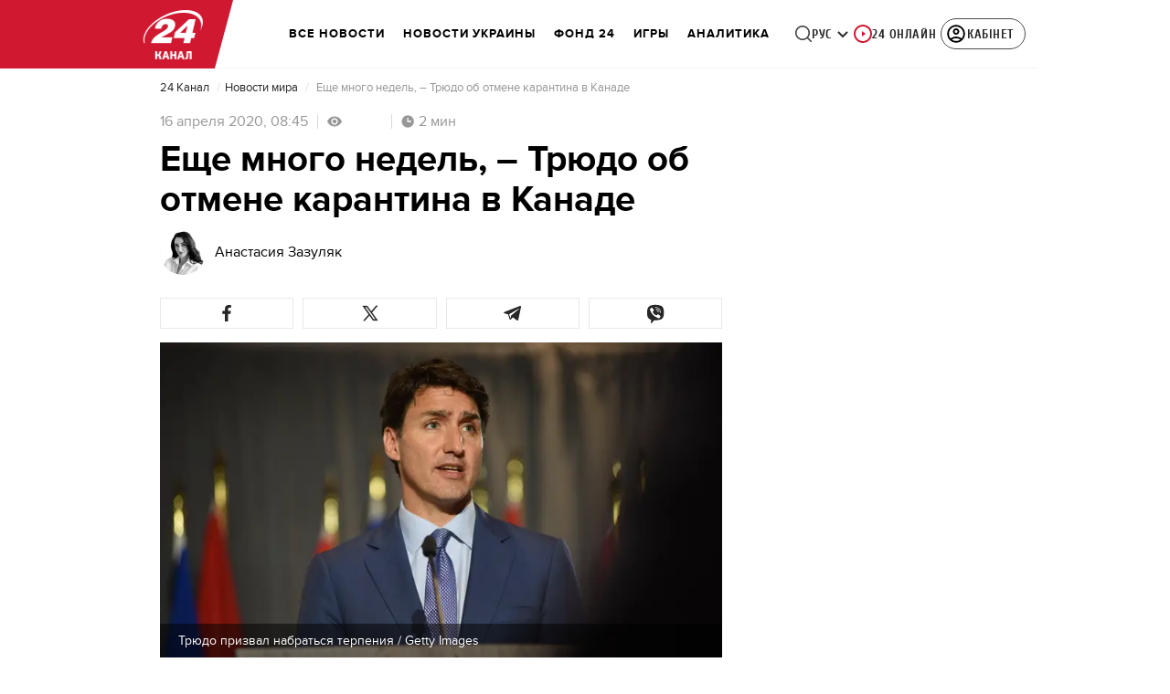

--- FILE ---
content_type: text/css
request_url: https://24tv.ua/ru/styles.d86680e6d59de751.css
body_size: 10186
content:
@charset "UTF-8";/*! normalize.css v8.0.0 | MIT License | github.com/necolas/normalize.css */html{line-height:1.15;-webkit-text-size-adjust:100%}body{margin:0}h1{font-size:2em;margin:.67em 0}hr{box-sizing:content-box;height:0;overflow:visible}pre{font-family:monospace,monospace;font-size:1em}a{background-color:transparent}abbr[title]{border-bottom:none;text-decoration:underline;-webkit-text-decoration:underline dotted;text-decoration:underline dotted}b,strong{font-weight:bolder}code,kbd,samp{font-family:monospace,monospace;font-size:1em}small{font-size:80%}sub,sup{font-size:75%;line-height:0;position:relative;vertical-align:baseline}sub{bottom:-.25em}sup{top:-.5em}img{border-style:none}button,input,optgroup,select,textarea{font-family:inherit;font-size:100%;line-height:1.15;margin:0}button,input{overflow:visible}button,select{text-transform:none}button,[type=button],[type=reset],[type=submit]{-webkit-appearance:button}button::-moz-focus-inner,[type=button]::-moz-focus-inner,[type=reset]::-moz-focus-inner,[type=submit]::-moz-focus-inner{border-style:none;padding:0}button:-moz-focusring,[type=button]:-moz-focusring,[type=reset]:-moz-focusring,[type=submit]:-moz-focusring{outline:1px dotted ButtonText}fieldset{padding:.35em .75em .625em}legend{box-sizing:border-box;color:inherit;display:table;max-width:100%;padding:0;white-space:normal}progress{vertical-align:baseline}textarea{overflow:auto}[type=checkbox],[type=radio]{box-sizing:border-box;padding:0}[type=number]::-webkit-inner-spin-button,[type=number]::-webkit-outer-spin-button{height:auto}[type=search]{-webkit-appearance:textfield;outline-offset:-2px}[type=search]::-webkit-search-decoration{-webkit-appearance:none}::-webkit-file-upload-button{-webkit-appearance:button;font:inherit}details{display:block}summary{display:list-item}template{display:none}[hidden]{display:none}.foundation-mq{font-family:"small=0em&medium=48em&large=64em&xlarge=75em&xxlarge=90em"}html{box-sizing:border-box;font-size:100%}*,*:before,*:after{box-sizing:inherit}body{margin:0;padding:0;background:#fefefe;font-family:Helvetica Neue,Helvetica,Roboto,Arial,sans-serif;font-weight:400;line-height:1.5;color:#0a0a0a;-webkit-font-smoothing:antialiased;-moz-osx-font-smoothing:grayscale}img{display:inline-block;vertical-align:middle;max-width:100%;height:auto;-ms-interpolation-mode:bicubic}textarea{height:auto;min-height:50px;border-radius:0}select{box-sizing:border-box;width:100%;border-radius:0}.map_canvas img,.map_canvas embed,.map_canvas object,.mqa-display img,.mqa-display embed,.mqa-display object{max-width:none!important}button{padding:0;appearance:none;border:0;border-radius:0;background:transparent;line-height:1;cursor:auto}[data-whatinput=mouse] button{outline:0}pre{overflow:auto}button,input,optgroup,select,textarea{font-family:inherit}.is-visible{display:block!important}.is-hidden{display:none!important}div,dl,dt,dd,ul,ol,li,h1,h2,h3,h4,h5,h6,pre,form,p,blockquote,th,td{margin:0;padding:0}p{margin-bottom:1rem;font-size:inherit;line-height:1.6;text-rendering:optimizeLegibility}em,i{font-style:italic;line-height:inherit}strong,b{font-weight:700;line-height:inherit}small{font-size:80%;line-height:inherit}h1,.h1,h2,.h2,h3,.h3,h4,.h4,h5,.h5,h6,.h6{font-family:Helvetica Neue,Helvetica,Roboto,Arial,sans-serif;font-style:normal;font-weight:400;color:inherit;text-rendering:optimizeLegibility}h1 small,.h1 small,h2 small,.h2 small,h3 small,.h3 small,h4 small,.h4 small,h5 small,.h5 small,h6 small,.h6 small{line-height:0;color:#cacaca}h1,.h1{font-size:1.5rem;line-height:1.4;margin-top:0;margin-bottom:.5rem}h2,.h2{font-size:1.25rem;line-height:1.4;margin-top:0;margin-bottom:.5rem}h3,.h3{font-size:1.1875rem;line-height:1.4;margin-top:0;margin-bottom:.5rem}h4,.h4{font-size:1.125rem;line-height:1.4;margin-top:0;margin-bottom:.5rem}h5,.h5{font-size:1.0625rem;line-height:1.4;margin-top:0;margin-bottom:.5rem}h6,.h6{font-size:1rem;line-height:1.4;margin-top:0;margin-bottom:.5rem}@media print,screen and (min-width: 48em){h1,.h1{font-size:3rem}h2,.h2{font-size:2.5rem}h3,.h3{font-size:1.9375rem}h4,.h4{font-size:1.5625rem}h5,.h5{font-size:1.25rem}h6,.h6{font-size:1rem}}a{line-height:inherit;color:#1779ba;text-decoration:none;cursor:pointer}a:hover,a:focus{color:#1468a0}a img{border:0}hr{clear:both;max-width:rem-calc(1200);height:0;margin:1.25rem auto;border-top:0;border-right:0;border-bottom:1px solid #cacaca;border-left:0}ul,ol,dl{margin-bottom:1rem;list-style-position:outside;line-height:1.6}li{font-size:inherit}ul{margin-left:1.25rem;list-style-type:disc}ol{margin-left:1.25rem}ul ul,ul ol,ol ul,ol ol{margin-left:1.25rem;margin-bottom:0}dl{margin-bottom:1rem}dl dt{margin-bottom:.3rem;font-weight:700}blockquote{margin:0 0 1rem;padding:.5625rem 1.25rem 0 1.1875rem;border-left:1px solid #cacaca}blockquote,blockquote p{line-height:1.6;color:#8a8a8a}abbr,abbr[title]{border-bottom:1px dotted #0a0a0a;cursor:help;text-decoration:none}figure{margin:0}kbd{margin:0;padding:.125rem .25rem 0;background-color:#e6e6e6;font-family:Consolas,Liberation Mono,Courier,monospace;color:#0a0a0a}.subheader{margin-top:.2rem;margin-bottom:.5rem;font-weight:400;line-height:1.4;color:#8a8a8a}.lead{font-size:125%;line-height:1.6}.stat{font-size:2.5rem;line-height:1}p+.stat{margin-top:-1rem}ul.no-bullet,ol.no-bullet{margin-left:0;list-style:none}.cite-block,cite{display:block;color:#8a8a8a;font-size:.8125rem}.cite-block:before,cite:before{content:"\2014  "}.code-inline,code{border:1px solid #cacaca;background-color:#e6e6e6;font-family:Consolas,Liberation Mono,Courier,monospace;font-weight:400;color:#0a0a0a;display:inline;max-width:100%;word-wrap:break-word;padding:.125rem .3125rem .0625rem}.code-block{border:1px solid #cacaca;background-color:#e6e6e6;font-family:Consolas,Liberation Mono,Courier,monospace;font-weight:400;color:#0a0a0a;display:block;overflow:auto;white-space:pre;padding:1rem;margin-bottom:1.5rem}.text-left{text-align:left}.text-right{text-align:right}.text-center{text-align:center}.text-justify{text-align:justify}@media print,screen and (min-width: 48em){.medium-text-left{text-align:left}.medium-text-right{text-align:right}.medium-text-center{text-align:center}.medium-text-justify{text-align:justify}}@media print,screen and (min-width: 64em){.large-text-left{text-align:left}.large-text-right{text-align:right}.large-text-center{text-align:center}.large-text-justify{text-align:justify}}.show-for-print{display:none!important}@media print{*{background:transparent!important;color:#000!important;color-adjust:economy;box-shadow:none!important;text-shadow:none!important}.show-for-print{display:block!important}.hide-for-print{display:none!important}table.show-for-print{display:table!important}thead.show-for-print{display:table-header-group!important}tbody.show-for-print{display:table-row-group!important}tr.show-for-print{display:table-row!important}td.show-for-print,th.show-for-print{display:table-cell!important}a,a:visited{text-decoration:underline}a[href]:after{content:" (" attr(href) ")"}.ir a:after,a[href^="javascript:"]:after,a[href^="#"]:after{content:""}abbr[title]:after{content:" (" attr(title) ")"}pre,blockquote{border:1px solid #8a8a8a;page-break-inside:avoid}thead{display:table-header-group}tr,img{page-break-inside:avoid}img{max-width:100%!important}@page{margin:.5cm}p,h2,h3{orphans:3;widows:3}h2,h3{page-break-after:avoid}.print-break-inside{page-break-inside:auto}}.grid-container{padding-right:.9375rem;padding-left:.9375rem;max-width:rem-calc(1200);margin-left:auto;margin-right:auto}@media print,screen and (min-width: 48em){.grid-container{padding-right:.9375rem;padding-left:.9375rem}}.grid-container.fluid{padding-right:.9375rem;padding-left:.9375rem;max-width:100%;margin-left:auto;margin-right:auto}@media print,screen and (min-width: 48em){.grid-container.fluid{padding-right:.9375rem;padding-left:.9375rem}}.grid-container.full{padding-right:0;padding-left:0;max-width:100%;margin-left:auto;margin-right:auto}.grid-x{display:flex;flex-flow:row wrap}.cell{flex:0 0 auto;min-height:0px;min-width:0px;width:100%}.cell.auto{flex:1 1 0px}.cell.shrink{flex:0 0 auto}.grid-x>.auto{width:auto}.grid-x>.shrink{width:auto}.grid-x>.small-shrink,.grid-x>.small-full,.grid-x>.small-1,.grid-x>.small-2,.grid-x>.small-3,.grid-x>.small-4,.grid-x>.small-5,.grid-x>.small-6,.grid-x>.small-7,.grid-x>.small-8,.grid-x>.small-9,.grid-x>.small-10,.grid-x>.small-11,.grid-x>.small-12{flex-basis:auto}@media print,screen and (min-width: 48em){.grid-x>.medium-shrink,.grid-x>.medium-full,.grid-x>.medium-1,.grid-x>.medium-2,.grid-x>.medium-3,.grid-x>.medium-4,.grid-x>.medium-5,.grid-x>.medium-6,.grid-x>.medium-7,.grid-x>.medium-8,.grid-x>.medium-9,.grid-x>.medium-10,.grid-x>.medium-11,.grid-x>.medium-12{flex-basis:auto}}@media print,screen and (min-width: 64em){.grid-x>.large-shrink,.grid-x>.large-full,.grid-x>.large-1,.grid-x>.large-2,.grid-x>.large-3,.grid-x>.large-4,.grid-x>.large-5,.grid-x>.large-6,.grid-x>.large-7,.grid-x>.large-8,.grid-x>.large-9,.grid-x>.large-10,.grid-x>.large-11,.grid-x>.large-12{flex-basis:auto}}.grid-x>.small-12,.grid-x>.small-11,.grid-x>.small-10,.grid-x>.small-9,.grid-x>.small-8,.grid-x>.small-7,.grid-x>.small-6,.grid-x>.small-5,.grid-x>.small-4,.grid-x>.small-3,.grid-x>.small-2,.grid-x>.small-1{flex:0 0 auto}.grid-x>.small-1{width:8.3333333333%}.grid-x>.small-2{width:16.6666666667%}.grid-x>.small-3{width:25%}.grid-x>.small-4{width:33.3333333333%}.grid-x>.small-5{width:41.6666666667%}.grid-x>.small-6{width:50%}.grid-x>.small-7{width:58.3333333333%}.grid-x>.small-8{width:66.6666666667%}.grid-x>.small-9{width:75%}.grid-x>.small-10{width:83.3333333333%}.grid-x>.small-11{width:91.6666666667%}.grid-x>.small-12{width:100%}@media print,screen and (min-width: 48em){.grid-x>.medium-auto{flex:1 1 0px;width:auto}.grid-x>.medium-12,.grid-x>.medium-11,.grid-x>.medium-10,.grid-x>.medium-9,.grid-x>.medium-8,.grid-x>.medium-7,.grid-x>.medium-6,.grid-x>.medium-5,.grid-x>.medium-4,.grid-x>.medium-3,.grid-x>.medium-2,.grid-x>.medium-1,.grid-x>.medium-shrink{flex:0 0 auto}.grid-x>.medium-shrink{width:auto}.grid-x>.medium-1{width:8.3333333333%}.grid-x>.medium-2{width:16.6666666667%}.grid-x>.medium-3{width:25%}.grid-x>.medium-4{width:33.3333333333%}.grid-x>.medium-5{width:41.6666666667%}.grid-x>.medium-6{width:50%}.grid-x>.medium-7{width:58.3333333333%}.grid-x>.medium-8{width:66.6666666667%}.grid-x>.medium-9{width:75%}.grid-x>.medium-10{width:83.3333333333%}.grid-x>.medium-11{width:91.6666666667%}.grid-x>.medium-12{width:100%}}@media print,screen and (min-width: 64em){.grid-x>.large-auto{flex:1 1 0px;width:auto}.grid-x>.large-12,.grid-x>.large-11,.grid-x>.large-10,.grid-x>.large-9,.grid-x>.large-8,.grid-x>.large-7,.grid-x>.large-6,.grid-x>.large-5,.grid-x>.large-4,.grid-x>.large-3,.grid-x>.large-2,.grid-x>.large-1,.grid-x>.large-shrink{flex:0 0 auto}.grid-x>.large-shrink{width:auto}.grid-x>.large-1{width:8.3333333333%}.grid-x>.large-2{width:16.6666666667%}.grid-x>.large-3{width:25%}.grid-x>.large-4{width:33.3333333333%}.grid-x>.large-5{width:41.6666666667%}.grid-x>.large-6{width:50%}.grid-x>.large-7{width:58.3333333333%}.grid-x>.large-8{width:66.6666666667%}.grid-x>.large-9{width:75%}.grid-x>.large-10{width:83.3333333333%}.grid-x>.large-11{width:91.6666666667%}.grid-x>.large-12{width:100%}}.grid-margin-x:not(.grid-x)>.cell{width:auto}.grid-margin-y:not(.grid-y)>.cell{height:auto}.grid-margin-x{margin-left:-.9375rem;margin-right:-.9375rem}@media print,screen and (min-width: 48em){.grid-margin-x{margin-left:-.9375rem;margin-right:-.9375rem}}.grid-margin-x>.cell{width:calc(100% - 1.875rem);margin-left:.9375rem;margin-right:.9375rem}@media print,screen and (min-width: 48em){.grid-margin-x>.cell{width:calc(100% - 1.875rem);margin-left:.9375rem;margin-right:.9375rem}}.grid-margin-x>.auto{width:auto}.grid-margin-x>.shrink{width:auto}.grid-margin-x>.small-1{width:calc(8.3333333333% - 1.875rem)}.grid-margin-x>.small-2{width:calc(16.6666666667% - 1.875rem)}.grid-margin-x>.small-3{width:calc(25% - 1.875rem)}.grid-margin-x>.small-4{width:calc(33.3333333333% - 1.875rem)}.grid-margin-x>.small-5{width:calc(41.6666666667% - 1.875rem)}.grid-margin-x>.small-6{width:calc(50% - 1.875rem)}.grid-margin-x>.small-7{width:calc(58.3333333333% - 1.875rem)}.grid-margin-x>.small-8{width:calc(66.6666666667% - 1.875rem)}.grid-margin-x>.small-9{width:calc(75% - 1.875rem)}.grid-margin-x>.small-10{width:calc(83.3333333333% - 1.875rem)}.grid-margin-x>.small-11{width:calc(91.6666666667% - 1.875rem)}.grid-margin-x>.small-12{width:calc(100% - 1.875rem)}@media print,screen and (min-width: 48em){.grid-margin-x>.auto{width:auto}.grid-margin-x>.shrink{width:auto}.grid-margin-x>.small-1{width:calc(8.3333333333% - 1.875rem)}.grid-margin-x>.small-2{width:calc(16.6666666667% - 1.875rem)}.grid-margin-x>.small-3{width:calc(25% - 1.875rem)}.grid-margin-x>.small-4{width:calc(33.3333333333% - 1.875rem)}.grid-margin-x>.small-5{width:calc(41.6666666667% - 1.875rem)}.grid-margin-x>.small-6{width:calc(50% - 1.875rem)}.grid-margin-x>.small-7{width:calc(58.3333333333% - 1.875rem)}.grid-margin-x>.small-8{width:calc(66.6666666667% - 1.875rem)}.grid-margin-x>.small-9{width:calc(75% - 1.875rem)}.grid-margin-x>.small-10{width:calc(83.3333333333% - 1.875rem)}.grid-margin-x>.small-11{width:calc(91.6666666667% - 1.875rem)}.grid-margin-x>.small-12{width:calc(100% - 1.875rem)}.grid-margin-x>.medium-auto{width:auto}.grid-margin-x>.medium-shrink{width:auto}.grid-margin-x>.medium-1{width:calc(8.3333333333% - 1.875rem)}.grid-margin-x>.medium-2{width:calc(16.6666666667% - 1.875rem)}.grid-margin-x>.medium-3{width:calc(25% - 1.875rem)}.grid-margin-x>.medium-4{width:calc(33.3333333333% - 1.875rem)}.grid-margin-x>.medium-5{width:calc(41.6666666667% - 1.875rem)}.grid-margin-x>.medium-6{width:calc(50% - 1.875rem)}.grid-margin-x>.medium-7{width:calc(58.3333333333% - 1.875rem)}.grid-margin-x>.medium-8{width:calc(66.6666666667% - 1.875rem)}.grid-margin-x>.medium-9{width:calc(75% - 1.875rem)}.grid-margin-x>.medium-10{width:calc(83.3333333333% - 1.875rem)}.grid-margin-x>.medium-11{width:calc(91.6666666667% - 1.875rem)}.grid-margin-x>.medium-12{width:calc(100% - 1.875rem)}}@media print,screen and (min-width: 64em){.grid-margin-x>.large-auto{width:auto}.grid-margin-x>.large-shrink{width:auto}.grid-margin-x>.large-1{width:calc(8.3333333333% - 1.875rem)}.grid-margin-x>.large-2{width:calc(16.6666666667% - 1.875rem)}.grid-margin-x>.large-3{width:calc(25% - 1.875rem)}.grid-margin-x>.large-4{width:calc(33.3333333333% - 1.875rem)}.grid-margin-x>.large-5{width:calc(41.6666666667% - 1.875rem)}.grid-margin-x>.large-6{width:calc(50% - 1.875rem)}.grid-margin-x>.large-7{width:calc(58.3333333333% - 1.875rem)}.grid-margin-x>.large-8{width:calc(66.6666666667% - 1.875rem)}.grid-margin-x>.large-9{width:calc(75% - 1.875rem)}.grid-margin-x>.large-10{width:calc(83.3333333333% - 1.875rem)}.grid-margin-x>.large-11{width:calc(91.6666666667% - 1.875rem)}.grid-margin-x>.large-12{width:calc(100% - 1.875rem)}}.grid-padding-x .grid-padding-x{margin-right:-.9375rem;margin-left:-.9375rem}@media print,screen and (min-width: 48em){.grid-padding-x .grid-padding-x{margin-right:-.9375rem;margin-left:-.9375rem}}.grid-container:not(.full)>.grid-padding-x{margin-right:-.9375rem;margin-left:-.9375rem}@media print,screen and (min-width: 48em){.grid-container:not(.full)>.grid-padding-x{margin-right:-.9375rem;margin-left:-.9375rem}}.grid-padding-x>.cell{padding-right:.9375rem;padding-left:.9375rem}@media print,screen and (min-width: 48em){.grid-padding-x>.cell{padding-right:.9375rem;padding-left:.9375rem}}.small-up-1>.cell{width:100%}.small-up-2>.cell{width:50%}.small-up-3>.cell{width:33.3333333333%}.small-up-4>.cell{width:25%}.small-up-5>.cell{width:20%}.small-up-6>.cell{width:16.6666666667%}.small-up-7>.cell{width:14.2857142857%}.small-up-8>.cell{width:12.5%}@media print,screen and (min-width: 48em){.medium-up-1>.cell{width:100%}.medium-up-2>.cell{width:50%}.medium-up-3>.cell{width:33.3333333333%}.medium-up-4>.cell{width:25%}.medium-up-5>.cell{width:20%}.medium-up-6>.cell{width:16.6666666667%}.medium-up-7>.cell{width:14.2857142857%}.medium-up-8>.cell{width:12.5%}}@media print,screen and (min-width: 64em){.large-up-1>.cell{width:100%}.large-up-2>.cell{width:50%}.large-up-3>.cell{width:33.3333333333%}.large-up-4>.cell{width:25%}.large-up-5>.cell{width:20%}.large-up-6>.cell{width:16.6666666667%}.large-up-7>.cell{width:14.2857142857%}.large-up-8>.cell{width:12.5%}}.grid-margin-x.small-up-1>.cell{width:calc(100% - 1.875rem)}.grid-margin-x.small-up-2>.cell{width:calc(50% - 1.875rem)}.grid-margin-x.small-up-3>.cell{width:calc(33.3333333333% - 1.875rem)}.grid-margin-x.small-up-4>.cell{width:calc(25% - 1.875rem)}.grid-margin-x.small-up-5>.cell{width:calc(20% - 1.875rem)}.grid-margin-x.small-up-6>.cell{width:calc(16.6666666667% - 1.875rem)}.grid-margin-x.small-up-7>.cell{width:calc(14.2857142857% - 1.875rem)}.grid-margin-x.small-up-8>.cell{width:calc(12.5% - 1.875rem)}@media print,screen and (min-width: 48em){.grid-margin-x.small-up-1>.cell{width:calc(100% - 1.875rem)}.grid-margin-x.small-up-2>.cell{width:calc(50% - 1.875rem)}.grid-margin-x.small-up-3>.cell{width:calc(33.3333333333% - 1.875rem)}.grid-margin-x.small-up-4>.cell{width:calc(25% - 1.875rem)}.grid-margin-x.small-up-5>.cell{width:calc(20% - 1.875rem)}.grid-margin-x.small-up-6>.cell{width:calc(16.6666666667% - 1.875rem)}.grid-margin-x.small-up-7>.cell{width:calc(14.2857142857% - 1.875rem)}.grid-margin-x.small-up-8>.cell{width:calc(12.5% - 1.875rem)}.grid-margin-x.medium-up-1>.cell{width:calc(100% - 1.875rem)}.grid-margin-x.medium-up-2>.cell{width:calc(50% - 1.875rem)}.grid-margin-x.medium-up-3>.cell{width:calc(33.3333333333% - 1.875rem)}.grid-margin-x.medium-up-4>.cell{width:calc(25% - 1.875rem)}.grid-margin-x.medium-up-5>.cell{width:calc(20% - 1.875rem)}.grid-margin-x.medium-up-6>.cell{width:calc(16.6666666667% - 1.875rem)}.grid-margin-x.medium-up-7>.cell{width:calc(14.2857142857% - 1.875rem)}.grid-margin-x.medium-up-8>.cell{width:calc(12.5% - 1.875rem)}}@media print,screen and (min-width: 64em){.grid-margin-x.large-up-1>.cell{width:calc(100% - 1.875rem)}.grid-margin-x.large-up-2>.cell{width:calc(50% - 1.875rem)}.grid-margin-x.large-up-3>.cell{width:calc(33.3333333333% - 1.875rem)}.grid-margin-x.large-up-4>.cell{width:calc(25% - 1.875rem)}.grid-margin-x.large-up-5>.cell{width:calc(20% - 1.875rem)}.grid-margin-x.large-up-6>.cell{width:calc(16.6666666667% - 1.875rem)}.grid-margin-x.large-up-7>.cell{width:calc(14.2857142857% - 1.875rem)}.grid-margin-x.large-up-8>.cell{width:calc(12.5% - 1.875rem)}}.small-margin-collapse{margin-right:0;margin-left:0}.small-margin-collapse>.cell{margin-right:0;margin-left:0}.small-margin-collapse>.small-1{width:8.3333333333%}.small-margin-collapse>.small-2{width:16.6666666667%}.small-margin-collapse>.small-3{width:25%}.small-margin-collapse>.small-4{width:33.3333333333%}.small-margin-collapse>.small-5{width:41.6666666667%}.small-margin-collapse>.small-6{width:50%}.small-margin-collapse>.small-7{width:58.3333333333%}.small-margin-collapse>.small-8{width:66.6666666667%}.small-margin-collapse>.small-9{width:75%}.small-margin-collapse>.small-10{width:83.3333333333%}.small-margin-collapse>.small-11{width:91.6666666667%}.small-margin-collapse>.small-12{width:100%}@media print,screen and (min-width: 48em){.small-margin-collapse>.medium-1{width:8.3333333333%}.small-margin-collapse>.medium-2{width:16.6666666667%}.small-margin-collapse>.medium-3{width:25%}.small-margin-collapse>.medium-4{width:33.3333333333%}.small-margin-collapse>.medium-5{width:41.6666666667%}.small-margin-collapse>.medium-6{width:50%}.small-margin-collapse>.medium-7{width:58.3333333333%}.small-margin-collapse>.medium-8{width:66.6666666667%}.small-margin-collapse>.medium-9{width:75%}.small-margin-collapse>.medium-10{width:83.3333333333%}.small-margin-collapse>.medium-11{width:91.6666666667%}.small-margin-collapse>.medium-12{width:100%}}@media print,screen and (min-width: 64em){.small-margin-collapse>.large-1{width:8.3333333333%}.small-margin-collapse>.large-2{width:16.6666666667%}.small-margin-collapse>.large-3{width:25%}.small-margin-collapse>.large-4{width:33.3333333333%}.small-margin-collapse>.large-5{width:41.6666666667%}.small-margin-collapse>.large-6{width:50%}.small-margin-collapse>.large-7{width:58.3333333333%}.small-margin-collapse>.large-8{width:66.6666666667%}.small-margin-collapse>.large-9{width:75%}.small-margin-collapse>.large-10{width:83.3333333333%}.small-margin-collapse>.large-11{width:91.6666666667%}.small-margin-collapse>.large-12{width:100%}}.small-padding-collapse{margin-right:0;margin-left:0}.small-padding-collapse>.cell{padding-right:0;padding-left:0}@media print,screen and (min-width: 48em){.medium-margin-collapse{margin-right:0;margin-left:0}.medium-margin-collapse>.cell{margin-right:0;margin-left:0}}@media print,screen and (min-width: 48em){.medium-margin-collapse>.small-1{width:8.3333333333%}.medium-margin-collapse>.small-2{width:16.6666666667%}.medium-margin-collapse>.small-3{width:25%}.medium-margin-collapse>.small-4{width:33.3333333333%}.medium-margin-collapse>.small-5{width:41.6666666667%}.medium-margin-collapse>.small-6{width:50%}.medium-margin-collapse>.small-7{width:58.3333333333%}.medium-margin-collapse>.small-8{width:66.6666666667%}.medium-margin-collapse>.small-9{width:75%}.medium-margin-collapse>.small-10{width:83.3333333333%}.medium-margin-collapse>.small-11{width:91.6666666667%}.medium-margin-collapse>.small-12{width:100%}}@media print,screen and (min-width: 48em){.medium-margin-collapse>.medium-1{width:8.3333333333%}.medium-margin-collapse>.medium-2{width:16.6666666667%}.medium-margin-collapse>.medium-3{width:25%}.medium-margin-collapse>.medium-4{width:33.3333333333%}.medium-margin-collapse>.medium-5{width:41.6666666667%}.medium-margin-collapse>.medium-6{width:50%}.medium-margin-collapse>.medium-7{width:58.3333333333%}.medium-margin-collapse>.medium-8{width:66.6666666667%}.medium-margin-collapse>.medium-9{width:75%}.medium-margin-collapse>.medium-10{width:83.3333333333%}.medium-margin-collapse>.medium-11{width:91.6666666667%}.medium-margin-collapse>.medium-12{width:100%}}@media print,screen and (min-width: 64em){.medium-margin-collapse>.large-1{width:8.3333333333%}.medium-margin-collapse>.large-2{width:16.6666666667%}.medium-margin-collapse>.large-3{width:25%}.medium-margin-collapse>.large-4{width:33.3333333333%}.medium-margin-collapse>.large-5{width:41.6666666667%}.medium-margin-collapse>.large-6{width:50%}.medium-margin-collapse>.large-7{width:58.3333333333%}.medium-margin-collapse>.large-8{width:66.6666666667%}.medium-margin-collapse>.large-9{width:75%}.medium-margin-collapse>.large-10{width:83.3333333333%}.medium-margin-collapse>.large-11{width:91.6666666667%}.medium-margin-collapse>.large-12{width:100%}}@media print,screen and (min-width: 48em){.medium-padding-collapse{margin-right:0;margin-left:0}.medium-padding-collapse>.cell{padding-right:0;padding-left:0}}@media print,screen and (min-width: 64em){.large-margin-collapse{margin-right:0;margin-left:0}.large-margin-collapse>.cell{margin-right:0;margin-left:0}}@media print,screen and (min-width: 64em){.large-margin-collapse>.small-1{width:8.3333333333%}.large-margin-collapse>.small-2{width:16.6666666667%}.large-margin-collapse>.small-3{width:25%}.large-margin-collapse>.small-4{width:33.3333333333%}.large-margin-collapse>.small-5{width:41.6666666667%}.large-margin-collapse>.small-6{width:50%}.large-margin-collapse>.small-7{width:58.3333333333%}.large-margin-collapse>.small-8{width:66.6666666667%}.large-margin-collapse>.small-9{width:75%}.large-margin-collapse>.small-10{width:83.3333333333%}.large-margin-collapse>.small-11{width:91.6666666667%}.large-margin-collapse>.small-12{width:100%}}@media print,screen and (min-width: 64em){.large-margin-collapse>.medium-1{width:8.3333333333%}.large-margin-collapse>.medium-2{width:16.6666666667%}.large-margin-collapse>.medium-3{width:25%}.large-margin-collapse>.medium-4{width:33.3333333333%}.large-margin-collapse>.medium-5{width:41.6666666667%}.large-margin-collapse>.medium-6{width:50%}.large-margin-collapse>.medium-7{width:58.3333333333%}.large-margin-collapse>.medium-8{width:66.6666666667%}.large-margin-collapse>.medium-9{width:75%}.large-margin-collapse>.medium-10{width:83.3333333333%}.large-margin-collapse>.medium-11{width:91.6666666667%}.large-margin-collapse>.medium-12{width:100%}}@media print,screen and (min-width: 64em){.large-margin-collapse>.large-1{width:8.3333333333%}.large-margin-collapse>.large-2{width:16.6666666667%}.large-margin-collapse>.large-3{width:25%}.large-margin-collapse>.large-4{width:33.3333333333%}.large-margin-collapse>.large-5{width:41.6666666667%}.large-margin-collapse>.large-6{width:50%}.large-margin-collapse>.large-7{width:58.3333333333%}.large-margin-collapse>.large-8{width:66.6666666667%}.large-margin-collapse>.large-9{width:75%}.large-margin-collapse>.large-10{width:83.3333333333%}.large-margin-collapse>.large-11{width:91.6666666667%}.large-margin-collapse>.large-12{width:100%}}@media print,screen and (min-width: 64em){.large-padding-collapse{margin-right:0;margin-left:0}.large-padding-collapse>.cell{padding-right:0;padding-left:0}}.small-offset-0{margin-left:0%}.grid-margin-x>.small-offset-0{margin-left:calc(0% + .9375rem)}.small-offset-1{margin-left:8.3333333333%}.grid-margin-x>.small-offset-1{margin-left:calc(8.3333333333% + .9375rem)}.small-offset-2{margin-left:16.6666666667%}.grid-margin-x>.small-offset-2{margin-left:calc(16.6666666667% + .9375rem)}.small-offset-3{margin-left:25%}.grid-margin-x>.small-offset-3{margin-left:calc(25% + .9375rem)}.small-offset-4{margin-left:33.3333333333%}.grid-margin-x>.small-offset-4{margin-left:calc(33.3333333333% + .9375rem)}.small-offset-5{margin-left:41.6666666667%}.grid-margin-x>.small-offset-5{margin-left:calc(41.6666666667% + .9375rem)}.small-offset-6{margin-left:50%}.grid-margin-x>.small-offset-6{margin-left:calc(50% + .9375rem)}.small-offset-7{margin-left:58.3333333333%}.grid-margin-x>.small-offset-7{margin-left:calc(58.3333333333% + .9375rem)}.small-offset-8{margin-left:66.6666666667%}.grid-margin-x>.small-offset-8{margin-left:calc(66.6666666667% + .9375rem)}.small-offset-9{margin-left:75%}.grid-margin-x>.small-offset-9{margin-left:calc(75% + .9375rem)}.small-offset-10{margin-left:83.3333333333%}.grid-margin-x>.small-offset-10{margin-left:calc(83.3333333333% + .9375rem)}.small-offset-11{margin-left:91.6666666667%}.grid-margin-x>.small-offset-11{margin-left:calc(91.6666666667% + .9375rem)}@media print,screen and (min-width: 48em){.medium-offset-0{margin-left:0%}.grid-margin-x>.medium-offset-0{margin-left:calc(0% + .9375rem)}.medium-offset-1{margin-left:8.3333333333%}.grid-margin-x>.medium-offset-1{margin-left:calc(8.3333333333% + .9375rem)}.medium-offset-2{margin-left:16.6666666667%}.grid-margin-x>.medium-offset-2{margin-left:calc(16.6666666667% + .9375rem)}.medium-offset-3{margin-left:25%}.grid-margin-x>.medium-offset-3{margin-left:calc(25% + .9375rem)}.medium-offset-4{margin-left:33.3333333333%}.grid-margin-x>.medium-offset-4{margin-left:calc(33.3333333333% + .9375rem)}.medium-offset-5{margin-left:41.6666666667%}.grid-margin-x>.medium-offset-5{margin-left:calc(41.6666666667% + .9375rem)}.medium-offset-6{margin-left:50%}.grid-margin-x>.medium-offset-6{margin-left:calc(50% + .9375rem)}.medium-offset-7{margin-left:58.3333333333%}.grid-margin-x>.medium-offset-7{margin-left:calc(58.3333333333% + .9375rem)}.medium-offset-8{margin-left:66.6666666667%}.grid-margin-x>.medium-offset-8{margin-left:calc(66.6666666667% + .9375rem)}.medium-offset-9{margin-left:75%}.grid-margin-x>.medium-offset-9{margin-left:calc(75% + .9375rem)}.medium-offset-10{margin-left:83.3333333333%}.grid-margin-x>.medium-offset-10{margin-left:calc(83.3333333333% + .9375rem)}.medium-offset-11{margin-left:91.6666666667%}.grid-margin-x>.medium-offset-11{margin-left:calc(91.6666666667% + .9375rem)}}@media print,screen and (min-width: 64em){.large-offset-0{margin-left:0%}.grid-margin-x>.large-offset-0{margin-left:calc(0% + .9375rem)}.large-offset-1{margin-left:8.3333333333%}.grid-margin-x>.large-offset-1{margin-left:calc(8.3333333333% + .9375rem)}.large-offset-2{margin-left:16.6666666667%}.grid-margin-x>.large-offset-2{margin-left:calc(16.6666666667% + .9375rem)}.large-offset-3{margin-left:25%}.grid-margin-x>.large-offset-3{margin-left:calc(25% + .9375rem)}.large-offset-4{margin-left:33.3333333333%}.grid-margin-x>.large-offset-4{margin-left:calc(33.3333333333% + .9375rem)}.large-offset-5{margin-left:41.6666666667%}.grid-margin-x>.large-offset-5{margin-left:calc(41.6666666667% + .9375rem)}.large-offset-6{margin-left:50%}.grid-margin-x>.large-offset-6{margin-left:calc(50% + .9375rem)}.large-offset-7{margin-left:58.3333333333%}.grid-margin-x>.large-offset-7{margin-left:calc(58.3333333333% + .9375rem)}.large-offset-8{margin-left:66.6666666667%}.grid-margin-x>.large-offset-8{margin-left:calc(66.6666666667% + .9375rem)}.large-offset-9{margin-left:75%}.grid-margin-x>.large-offset-9{margin-left:calc(75% + .9375rem)}.large-offset-10{margin-left:83.3333333333%}.grid-margin-x>.large-offset-10{margin-left:calc(83.3333333333% + .9375rem)}.large-offset-11{margin-left:91.6666666667%}.grid-margin-x>.large-offset-11{margin-left:calc(91.6666666667% + .9375rem)}}.grid-y{display:flex;flex-flow:column nowrap}.grid-y>.cell{height:auto;max-height:none}.grid-y>.auto{height:auto}.grid-y>.shrink{height:auto}.grid-y>.small-shrink,.grid-y>.small-full,.grid-y>.small-1,.grid-y>.small-2,.grid-y>.small-3,.grid-y>.small-4,.grid-y>.small-5,.grid-y>.small-6,.grid-y>.small-7,.grid-y>.small-8,.grid-y>.small-9,.grid-y>.small-10,.grid-y>.small-11,.grid-y>.small-12{flex-basis:auto}@media print,screen and (min-width: 48em){.grid-y>.medium-shrink,.grid-y>.medium-full,.grid-y>.medium-1,.grid-y>.medium-2,.grid-y>.medium-3,.grid-y>.medium-4,.grid-y>.medium-5,.grid-y>.medium-6,.grid-y>.medium-7,.grid-y>.medium-8,.grid-y>.medium-9,.grid-y>.medium-10,.grid-y>.medium-11,.grid-y>.medium-12{flex-basis:auto}}@media print,screen and (min-width: 64em){.grid-y>.large-shrink,.grid-y>.large-full,.grid-y>.large-1,.grid-y>.large-2,.grid-y>.large-3,.grid-y>.large-4,.grid-y>.large-5,.grid-y>.large-6,.grid-y>.large-7,.grid-y>.large-8,.grid-y>.large-9,.grid-y>.large-10,.grid-y>.large-11,.grid-y>.large-12{flex-basis:auto}}.grid-y>.small-12,.grid-y>.small-11,.grid-y>.small-10,.grid-y>.small-9,.grid-y>.small-8,.grid-y>.small-7,.grid-y>.small-6,.grid-y>.small-5,.grid-y>.small-4,.grid-y>.small-3,.grid-y>.small-2,.grid-y>.small-1{flex:0 0 auto}.grid-y>.small-1{height:8.3333333333%}.grid-y>.small-2{height:16.6666666667%}.grid-y>.small-3{height:25%}.grid-y>.small-4{height:33.3333333333%}.grid-y>.small-5{height:41.6666666667%}.grid-y>.small-6{height:50%}.grid-y>.small-7{height:58.3333333333%}.grid-y>.small-8{height:66.6666666667%}.grid-y>.small-9{height:75%}.grid-y>.small-10{height:83.3333333333%}.grid-y>.small-11{height:91.6666666667%}.grid-y>.small-12{height:100%}@media print,screen and (min-width: 48em){.grid-y>.medium-auto{flex:1 1 0px;height:auto}.grid-y>.medium-12,.grid-y>.medium-11,.grid-y>.medium-10,.grid-y>.medium-9,.grid-y>.medium-8,.grid-y>.medium-7,.grid-y>.medium-6,.grid-y>.medium-5,.grid-y>.medium-4,.grid-y>.medium-3,.grid-y>.medium-2,.grid-y>.medium-1,.grid-y>.medium-shrink{flex:0 0 auto}.grid-y>.medium-shrink{height:auto}.grid-y>.medium-1{height:8.3333333333%}.grid-y>.medium-2{height:16.6666666667%}.grid-y>.medium-3{height:25%}.grid-y>.medium-4{height:33.3333333333%}.grid-y>.medium-5{height:41.6666666667%}.grid-y>.medium-6{height:50%}.grid-y>.medium-7{height:58.3333333333%}.grid-y>.medium-8{height:66.6666666667%}.grid-y>.medium-9{height:75%}.grid-y>.medium-10{height:83.3333333333%}.grid-y>.medium-11{height:91.6666666667%}.grid-y>.medium-12{height:100%}}@media print,screen and (min-width: 64em){.grid-y>.large-auto{flex:1 1 0px;height:auto}.grid-y>.large-12,.grid-y>.large-11,.grid-y>.large-10,.grid-y>.large-9,.grid-y>.large-8,.grid-y>.large-7,.grid-y>.large-6,.grid-y>.large-5,.grid-y>.large-4,.grid-y>.large-3,.grid-y>.large-2,.grid-y>.large-1,.grid-y>.large-shrink{flex:0 0 auto}.grid-y>.large-shrink{height:auto}.grid-y>.large-1{height:8.3333333333%}.grid-y>.large-2{height:16.6666666667%}.grid-y>.large-3{height:25%}.grid-y>.large-4{height:33.3333333333%}.grid-y>.large-5{height:41.6666666667%}.grid-y>.large-6{height:50%}.grid-y>.large-7{height:58.3333333333%}.grid-y>.large-8{height:66.6666666667%}.grid-y>.large-9{height:75%}.grid-y>.large-10{height:83.3333333333%}.grid-y>.large-11{height:91.6666666667%}.grid-y>.large-12{height:100%}}.grid-padding-y .grid-padding-y{margin-top:-.9375rem;margin-bottom:-.9375rem}@media print,screen and (min-width: 48em){.grid-padding-y .grid-padding-y{margin-top:-.9375rem;margin-bottom:-.9375rem}}.grid-padding-y>.cell{padding-top:.9375rem;padding-bottom:.9375rem}@media print,screen and (min-width: 48em){.grid-padding-y>.cell{padding-top:.9375rem;padding-bottom:.9375rem}}.grid-frame{overflow:hidden;position:relative;flex-wrap:nowrap;align-items:stretch;width:100vw}.cell .grid-frame{width:100%}.cell-block{overflow-x:auto;max-width:100%;-webkit-overflow-scrolling:touch;-ms-overflow-style:-ms-autohiding-scrollbar}.cell-block-y{overflow-y:auto;max-height:100%;min-height:100%;-webkit-overflow-scrolling:touch;-ms-overflow-style:-ms-autohiding-scrollbar}.cell-block-container{display:flex;flex-direction:column;max-height:100%}.cell-block-container>.grid-x{max-height:100%;flex-wrap:nowrap}@media print,screen and (min-width: 48em){.medium-grid-frame{overflow:hidden;position:relative;flex-wrap:nowrap;align-items:stretch;width:100vw}.cell .medium-grid-frame{width:100%}.medium-cell-block{overflow-x:auto;max-width:100%;-webkit-overflow-scrolling:touch;-ms-overflow-style:-ms-autohiding-scrollbar}.medium-cell-block-container{display:flex;flex-direction:column;max-height:100%}.medium-cell-block-container>.grid-x{max-height:100%;flex-wrap:nowrap}.medium-cell-block-y{overflow-y:auto;max-height:100%;min-height:100%;-webkit-overflow-scrolling:touch;-ms-overflow-style:-ms-autohiding-scrollbar}}@media print,screen and (min-width: 64em){.large-grid-frame{overflow:hidden;position:relative;flex-wrap:nowrap;align-items:stretch;width:100vw}.cell .large-grid-frame{width:100%}.large-cell-block{overflow-x:auto;max-width:100%;-webkit-overflow-scrolling:touch;-ms-overflow-style:-ms-autohiding-scrollbar}.large-cell-block-container{display:flex;flex-direction:column;max-height:100%}.large-cell-block-container>.grid-x{max-height:100%;flex-wrap:nowrap}.large-cell-block-y{overflow-y:auto;max-height:100%;min-height:100%;-webkit-overflow-scrolling:touch;-ms-overflow-style:-ms-autohiding-scrollbar}}.grid-y.grid-frame{width:auto;overflow:hidden;position:relative;flex-wrap:nowrap;align-items:stretch;height:100vh}@media print,screen and (min-width: 48em){.grid-y.medium-grid-frame{width:auto;overflow:hidden;position:relative;flex-wrap:nowrap;align-items:stretch;height:100vh}}@media print,screen and (min-width: 64em){.grid-y.large-grid-frame{width:auto;overflow:hidden;position:relative;flex-wrap:nowrap;align-items:stretch;height:100vh}}.cell .grid-y.grid-frame{height:100%}@media print,screen and (min-width: 48em){.cell .grid-y.medium-grid-frame{height:100%}}@media print,screen and (min-width: 64em){.cell .grid-y.large-grid-frame{height:100%}}.grid-margin-y{margin-top:-.9375rem;margin-bottom:-.9375rem}@media print,screen and (min-width: 48em){.grid-margin-y{margin-top:-.9375rem;margin-bottom:-.9375rem}}.grid-margin-y>.cell{height:calc(100% - 1.875rem);margin-top:.9375rem;margin-bottom:.9375rem}@media print,screen and (min-width: 48em){.grid-margin-y>.cell{height:calc(100% - 1.875rem);margin-top:.9375rem;margin-bottom:.9375rem}}.grid-margin-y>.auto{height:auto}.grid-margin-y>.shrink{height:auto}.grid-margin-y>.small-1{height:calc(8.3333333333% - 1.875rem)}.grid-margin-y>.small-2{height:calc(16.6666666667% - 1.875rem)}.grid-margin-y>.small-3{height:calc(25% - 1.875rem)}.grid-margin-y>.small-4{height:calc(33.3333333333% - 1.875rem)}.grid-margin-y>.small-5{height:calc(41.6666666667% - 1.875rem)}.grid-margin-y>.small-6{height:calc(50% - 1.875rem)}.grid-margin-y>.small-7{height:calc(58.3333333333% - 1.875rem)}.grid-margin-y>.small-8{height:calc(66.6666666667% - 1.875rem)}.grid-margin-y>.small-9{height:calc(75% - 1.875rem)}.grid-margin-y>.small-10{height:calc(83.3333333333% - 1.875rem)}.grid-margin-y>.small-11{height:calc(91.6666666667% - 1.875rem)}.grid-margin-y>.small-12{height:calc(100% - 1.875rem)}@media print,screen and (min-width: 48em){.grid-margin-y>.auto{height:auto}.grid-margin-y>.shrink{height:auto}.grid-margin-y>.small-1{height:calc(8.3333333333% - 1.875rem)}.grid-margin-y>.small-2{height:calc(16.6666666667% - 1.875rem)}.grid-margin-y>.small-3{height:calc(25% - 1.875rem)}.grid-margin-y>.small-4{height:calc(33.3333333333% - 1.875rem)}.grid-margin-y>.small-5{height:calc(41.6666666667% - 1.875rem)}.grid-margin-y>.small-6{height:calc(50% - 1.875rem)}.grid-margin-y>.small-7{height:calc(58.3333333333% - 1.875rem)}.grid-margin-y>.small-8{height:calc(66.6666666667% - 1.875rem)}.grid-margin-y>.small-9{height:calc(75% - 1.875rem)}.grid-margin-y>.small-10{height:calc(83.3333333333% - 1.875rem)}.grid-margin-y>.small-11{height:calc(91.6666666667% - 1.875rem)}.grid-margin-y>.small-12{height:calc(100% - 1.875rem)}.grid-margin-y>.medium-auto{height:auto}.grid-margin-y>.medium-shrink{height:auto}.grid-margin-y>.medium-1{height:calc(8.3333333333% - 1.875rem)}.grid-margin-y>.medium-2{height:calc(16.6666666667% - 1.875rem)}.grid-margin-y>.medium-3{height:calc(25% - 1.875rem)}.grid-margin-y>.medium-4{height:calc(33.3333333333% - 1.875rem)}.grid-margin-y>.medium-5{height:calc(41.6666666667% - 1.875rem)}.grid-margin-y>.medium-6{height:calc(50% - 1.875rem)}.grid-margin-y>.medium-7{height:calc(58.3333333333% - 1.875rem)}.grid-margin-y>.medium-8{height:calc(66.6666666667% - 1.875rem)}.grid-margin-y>.medium-9{height:calc(75% - 1.875rem)}.grid-margin-y>.medium-10{height:calc(83.3333333333% - 1.875rem)}.grid-margin-y>.medium-11{height:calc(91.6666666667% - 1.875rem)}.grid-margin-y>.medium-12{height:calc(100% - 1.875rem)}}@media print,screen and (min-width: 64em){.grid-margin-y>.large-auto{height:auto}.grid-margin-y>.large-shrink{height:auto}.grid-margin-y>.large-1{height:calc(8.3333333333% - 1.875rem)}.grid-margin-y>.large-2{height:calc(16.6666666667% - 1.875rem)}.grid-margin-y>.large-3{height:calc(25% - 1.875rem)}.grid-margin-y>.large-4{height:calc(33.3333333333% - 1.875rem)}.grid-margin-y>.large-5{height:calc(41.6666666667% - 1.875rem)}.grid-margin-y>.large-6{height:calc(50% - 1.875rem)}.grid-margin-y>.large-7{height:calc(58.3333333333% - 1.875rem)}.grid-margin-y>.large-8{height:calc(66.6666666667% - 1.875rem)}.grid-margin-y>.large-9{height:calc(75% - 1.875rem)}.grid-margin-y>.large-10{height:calc(83.3333333333% - 1.875rem)}.grid-margin-y>.large-11{height:calc(91.6666666667% - 1.875rem)}.grid-margin-y>.large-12{height:calc(100% - 1.875rem)}}.grid-frame.grid-margin-y{height:calc(100vh + 1.875rem)}@media print,screen and (min-width: 48em){.grid-frame.grid-margin-y{height:calc(100vh + 1.875rem)}}@media print,screen and (min-width: 64em){.grid-frame.grid-margin-y{height:calc(100vh + 1.875rem)}}@media print,screen and (min-width: 48em){.grid-margin-y.medium-grid-frame{height:calc(100vh + 1.875rem)}}@media print,screen and (min-width: 64em){.grid-margin-y.large-grid-frame{height:calc(100vh + 1.875rem)}}.hide{display:none!important}.invisible{visibility:hidden}@media print,screen and (max-width: 47.99875em){.hide-for-small-only{display:none!important}}@media screen and (max-width: 0em),screen and (min-width: 48em){.show-for-small-only{display:none!important}}@media print,screen and (min-width: 48em){.hide-for-medium{display:none!important}}@media screen and (max-width: 47.99875em){.show-for-medium{display:none!important}}@media print,screen and (min-width: 48em) and (max-width: 63.99875em){.hide-for-medium-only{display:none!important}}@media screen and (max-width: 47.99875em),screen and (min-width: 64em){.show-for-medium-only{display:none!important}}@media print,screen and (min-width: 64em){.hide-for-large{display:none!important}}@media screen and (max-width: 63.99875em){.show-for-large{display:none!important}}@media print,screen and (min-width: 64em) and (max-width: 74.99875em){.hide-for-large-only{display:none!important}}@media screen and (max-width: 63.99875em),screen and (min-width: 75em){.show-for-large-only{display:none!important}}.show-for-sr,.show-on-focus{position:absolute!important;width:1px!important;height:1px!important;padding:0!important;overflow:hidden!important;clip:rect(0,0,0,0)!important;white-space:nowrap!important;border:0!important}.show-on-focus:active,.show-on-focus:focus{position:static!important;width:auto!important;height:auto!important;overflow:visible!important;clip:auto!important;white-space:normal!important}.show-for-landscape,.hide-for-portrait{display:block!important}@media screen and (orientation: landscape){.show-for-landscape,.hide-for-portrait{display:block!important}}@media screen and (orientation: portrait){.show-for-landscape,.hide-for-portrait{display:none!important}}.hide-for-landscape,.show-for-portrait{display:none!important}@media screen and (orientation: landscape){.hide-for-landscape,.show-for-portrait{display:none!important}}@media screen and (orientation: portrait){.hide-for-landscape,.show-for-portrait{display:block!important}}#credential_picker_container,#credential_picker_iframe,[id^=credential_picker]{z-index:2147483647!important}:root{--default-red: #D11831;--primary-color: #D11831;--primary-color-light: #D1183170;--link-hover: #b13;--secondary-color: #b81026;--font-color: #000000;--link-color: #222;--font-hightlight: #ffee7f;--gray-color: #686a6b;--light-gray-color: #979797;--white: #ffffff;--fb: #3b5998;--telegram: #08c;--smalL: 0;--medium: 768px;--large: 1024px;--header-height: 75px;--bottom-nav-height:calc(110px + env(safe-area-inset-bottom, 0px));--techno: #045095;--lifestyle: #df3939;--health: #00AB77;--sport: #0097C1;--house: #8A203E;--life: #DB7093;--travel: #4BA82E;--investment: #3D803D;--education: #EF8533;--finance: #F58220;--innovation: #FFD831;--men: #010101;--design: #FF6F61;--realstate: #236051;--smachno: #FFD251;--poker: #000;--auto: #212C3B;--agro: #65AC1E;--beauty: #b9dcd2;--family: #FFA065;--medicine: #00AB77;--afisha: #EC174D;--traditions: #FF0000;--baby: #FB929E;--love: #2552A0}@media screen and (max-width: 768px){:root{--header-height: 50px}}@media screen and (min-width: 641px){html{overflow-x:hidden;scroll-behavior:smooth}}.noscript-info{position:fixed;z-index:9999999;width:100%;top:0;left:0;display:flex;justify-content:center;padding:5px 0;background:var(--default-red);color:#fff;font-size:18px;font-family:var(--PN-B);font-weight:600}body{background-color:#fff;color:var(--font-color);font-family:var(--PN-R)!important;font-size:14px;line-height:17px;-moz-osx-font-smoothing:grayscale;-webkit-font-smoothing:antialiased;text-rendering:geometricPrecision}body.disabledScroll{height:100vh;max-height:100vh;overflow:hidden}h1,.h1,h2,.h2,h3,.h3,h4,.h4,h5,.h5,h6,.h6{font-family:var(--PN-R)}h2{font:24px/30px var(--PN-B);margin:18px 0;font-weight:600}.grid-container{position:relative;max-width:calc(1190px + 1.875rem);width:100%}@media only screen and (max-width: 1600px){.grid-container{max-width:990px}}@media only screen and (max-width: 1200px){.grid-container{max-width:inherit;min-width:0;padding-right:.9375rem;padding-left:.9375rem}}.mb-25{margin-bottom:25px}.title{color:var(--font-color);font-family:var(--PN-B);font-weight:600;text-transform:uppercase;transition:color .3s}.title a{display:inline-block}.title a~*{color:var(--primary-color)}.title h5{display:inline-block;font-family:var(--PN-B);font-size:23px;line-height:27px;padding:15px 0 5px;text-transform:uppercase;font-weight:600}.title.sub-title{font-size:20px;line-height:100%;margin-bottom:20px}.title .line{width:100%;height:2px;background:#f5f5f5}.title .line>div{width:130px;height:2px;background:var(--primary-color)}a.title:hover{color:var(--primary-color)}.article-title{font:36px/42px var(--PN-B);font-weight:600;margin:0 0 20px}.article-title.page-title{padding-bottom:15px;margin:0 0 25px;border-bottom:1px solid #E8E8E8}ul.clear-list{list-style-type:none;margin:0;padding:0}b,strong{font-weight:400}a{color:var(--font-color)}a:focus{color:var(--font-color)}a:hover{color:var(--primary-color)}.inner-wrap{padding-top:calc(var(--header-height) + 50px)}.inner-wrap:not(.main-site){padding-top:calc(var(--header-height) + 15px)}#more-btn{margin:20px auto 65px;text-align:center;cursor:pointer;-webkit-tap-highlight-color:transparent;-webkit-user-select:none;user-select:none}#more-btn:after{content:"";display:block;width:100%;margin-top:-24px;border-top:1px solid #efefef}#more-btn .text{display:inline-flex;align-items:center;justify-content:center;position:relative;border:2px solid #efefef;background-color:#fff;color:#bcb9bc;font-family:var(--PN-B);font-weight:600;font-size:14px;line-height:18px;margin:0;z-index:2;transition:border-color .2s ease;padding:13px 45px}#more-btn .image-wrapper{width:9px;height:9px;position:absolute;right:29px;transition:.3s}#more-btn .arrow .holder{left:0}#more-btn .arrow img{top:-5px;position:relative}#more-btn a{display:block;color:#bcb9bc}#more-btn a:after{position:absolute;content:"";width:100%;height:100%;top:0;left:0}#more-btn:hover .text{border-color:var(--hover-color)}#more-btn:hover .image-wrapper{transform:translateY(2px)}#more-btn .loader{display:none;position:absolute;overflow:hidden;width:16px;height:16px;border:solid 1px var(--primary-color);background-color:#fff;z-index:1;border-radius:50px;top:13px;right:25px}#more-btn .loader .hours,#more-btn .loader .second{background:var(--primary-color);position:absolute}#more-btn .loader .hours{width:1px;height:8px;left:7px}#more-btn .loader .second{width:8px;height:1px;top:7px;left:7px;animation:rotate_clock 1s infinite linear;transform-origin:left bottom}@keyframes rotate_clock{0%{transform:rotate(0)}to{transform:rotate(360deg)}}#more-btn.loading .loader{display:block}@media screen and (max-width: 1024px){#more-btn .text{color:#bcb9bc;font-family:var(--PN-B);font-weight:600}}.dark-bg{position:relative;background:#1D2021;color:#fff}.dark-bg .title h5{font-weight:600;font-size:25px;line-height:100%;letter-spacing:.01em;color:#fff;margin-bottom:20px;padding:0}.dark-bg .title a{color:#fff}.gray-bg{position:relative;background:#f4f6f5}.news-card{margin-bottom:30px;background-color:#f4f6f5;height:calc(100% - 30px);box-sizing:border-box;position:relative}.news-card:hover .image:before{background:rgba(0,0,0,.4)}.news-card:hover a{color:var(--hover-color)}.news-card:hover>footer a{color:var(--font-color)}.news-card>footer a:hover{color:var(--primary-color)}.news-card>div:first-child{height:calc(100% - 32px)}.news-card a:after{position:absolute;content:"";width:100%;height:100%;top:0;left:0;z-index:2}.news-card .title{margin:0;padding:5px 15px 10px;transition:.3s;display:flex;flex-direction:column-reverse;text-transform:initial}.news-card .title h3{font-family:var(--PN-B);font-weight:600;font-size:18px;line-height:22px;margin-bottom:0}.news-card .image{position:relative;padding-bottom:56.6075%}.news-card .image:before{position:absolute;content:"";width:100%;height:100%;top:0;left:0;transition:.3s;z-index:1}.news-card .info{font-size:14px;transition:.3s;position:relative;display:flex;align-items:center;width:100%;top:auto;left:auto;padding:0 15px 15px}.news-card .info a{display:flex;position:relative;z-index:3}.news-card .info a:after{display:none}.news-card .info a:hover .blogger{color:var(--hover-color)}.news-card .info a:hover span:before{filter:none;opacity:1;background:var(--decoration-color)}.news-card .info span{font-family:var(--cuprum);padding-left:18px;font-size:12px;position:relative;color:#999;transition:.3s}.news-card .info span:before{position:absolute;opacity:.5;content:"";width:14px;height:13px;left:0;top:1px;filter:grayscale(100%);transition:.3s}.news-card .info span.blogger:before{mask:url(/assets/img/author.svg) no-repeat center;background-color:var(--gray-color)}.news-card .info span.program:before{mask:url(/assets/img/program-icon.svg) no-repeat left center;background-color:var(--gray-color)}.news-card .info span.view:before{mask:url(/assets/img/eye-icon.svg) no-repeat left center;background-color:var(--gray-color)}@media screen and (max-width: 640px){.news-card .title h3{font-size:17px}}.video-card{position:relative;background-color:#1d2021;overflow:hidden;outline:transparent solid 10px}.video-card:before{content:"";position:absolute;display:block;width:30px;height:30px;top:20px;left:0;z-index:3;background-color:var(--primary-color);background-repeat:no-repeat;background-position:center;background-size:12px;background-image:url(/assets/img/play-icon.svg);transition:width .15s ease-in-out 0s,height .15s ease-in-out 0s,top .15s ease-in-out 0s,left .15s ease-in-out 0s,background-color .15s ease-in-out 0s}.video-card .image{position:relative}.video-card .image:after{content:"";width:40px;height:40px;opacity:.5;z-index:3;display:block;position:absolute;left:calc(50% - 20px);top:calc(50% - 20px);transform:scale(0);background-repeat:no-repeat;background-position:center;background-size:contain;background-image:url(/assets/img/play-icon.svg);transition:width .2s ease-in-out 0s,height .2s ease-in-out 0s,opacity .2s ease-in-out 0s,transform .2s ease-in-out 0s}.video-card .title{padding:5px 0 10px}.video-card .title h3{font-weight:600;font-size:16px;line-height:19px}.video-card .title .time-date{display:block;font-family:var(--cuprum);font-size:12px}.video-card .info{padding:0}.video-card .info a{margin-top:10px}.video-card .info span:before{opacity:1}.video-card:hover{background:#2e3131;outline-color:#686a6b33}.video-card:hover:before{left:-30px}.video-card:hover .image:after{transform:scale(1)}.video-card:hover .title{color:#fff}.video-card:hover .title .time-date{color:#fefefe}.video-card:hover .info span{color:#fff}@media screen and (min-width: 640px){.video-card.big-video{outline:none}.video-card.big-video>div:first-child{height:100%}.video-card.big-video footer.info{position:absolute;bottom:10px;left:20px;width:calc(100% - 40px);padding:0 0 5px;transition:width .3s ease-in-out 0s,bottom .3s ease-in-out 0s,left .3s ease-in-out 0s}.video-card.big-video footer.info a{padding:0}.video-card.big-video footer.info span:before{filter:grayscale(0);opacity:1}.video-card.big-video a,.video-card.big-video .image,.video-card.big-video .image img{height:100%}.video-card.big-video:before{width:40px;height:40px}.video-card.big-video .image:before{opacity:.7;background:linear-gradient(rgba(0,0,0,.3) 0px,rgba(0,0,0,.6) 50%,rgba(0,0,0,.8) 100%)}.video-card.big-video .title{position:absolute;top:0;left:0;width:100%;height:100%;padding:20px 20px 45px;z-index:2;transition:top .3s ease-in-out 0s}.video-card.big-video .title h3{font-weight:600;font-size:24px;line-height:26px}.video-card.big-video .title a{color:#fff;transition:color .3s ease-in-out 0s}.video-card.big-video:hover{outline:none}.video-card.big-video:hover:before{left:-40px}.video-card.big-video:hover .image:before{opacity:1}.video-card.big-video:hover .title{top:30px}.video-card.big-video:hover footer.info{bottom:-30px}.video-card.big-video:hover footer.info span{color:initial}}.views-icon{position:relative;padding-left:17px}.views-icon:before{position:absolute;content:"";width:17px;height:12px;left:0;background:url(/assets/img/eye-icon.svg) no-repeat center}.programs-wrap{margin-top:30px}.close{width:8px;height:8px;background:url(/assets/img/close.svg) no-repeat center;background-size:cover;position:absolute;top:-10px;right:.9375rem;cursor:pointer;transition:.5s}.close:hover{transform:rotate(180deg)}.news-item{display:flex;flex-direction:column;position:relative}.news-item a:after{position:absolute;content:"";width:100%;height:100%;top:0;left:0}.news-item+.news-item{margin-top:25px}.news-item[id^=mobileBrandingPlace]+.news-item{margin-top:0}.news-item:hover .photo .image-wrapper:after{background:rgba(0,0,0,.4)}.news-item:hover .play-icon{opacity:0;left:0}.news-item:hover .big-play-icon{transform:scale(1)}.news-item:hover .rubric-wrap{transform:translateY(100px)}.news-item .photo{margin-bottom:15px;overflow:hidden;position:relative}.news-item .photo .image-wrapper{padding-bottom:56.6075%;position:relative}.news-item .photo .image-wrapper:after{position:absolute;content:"";width:100%;height:100%;top:0;left:0;transition:.3s}.news-item img{position:absolute;width:100%;height:100%;left:0;top:0;object-fit:cover}.news-item h3{font-family:var(--PN-B);font-weight:600;font-size:16px;line-height:20px}.news-item h3 .info{display:none}.news-item .news-desc{color:#4f4f4f;line-height:18px}.news-item.big,.news-item.big .photo{margin-bottom:0}.news-item.big h3{font-size:26px;line-height:30px;margin:20px 0 15px;font-family:var(--PN-B);font-weight:600}.news-item.big .play-icon{display:none}.news-item.big .big-play-icon{transform:scale(1.3)}.news-item.medium{margin-top:30px}.news-item.medium .news-title{font-size:18px;line-height:22px}@media screen and (max-width: 1023px){.news-item+.news-item{margin-top:30px}.news-item .photo{width:100%;min-width:100%;margin-right:15px}.news-item.big{margin-top:0;margin-bottom:0;flex-direction:column}.news-item.big .photo{width:100%;margin-right:0}}@media screen and (max-width: 992px){.news-item h3{font-size:15px;line-height:18px}.news-item.big h3{font-size:22px;line-height:26px}}@media screen and (max-width: 767px){.news-item.big{margin-bottom:30px}}@media screen and (max-width: 480px){.news-item{flex-direction:row}.news-item .info{display:none}.news-item .info .date{display:block}.news-item .photo{width:40%;min-width:40%;margin-bottom:0}.news-item .news-desc{display:none}.news-item h3{font-size:18px;line-height:24px}.news-item h3 .info{display:flex;position:relative;width:auto;top:auto;left:auto;flex-direction:row-reverse;justify-content:flex-end;align-items:center;margin-top:5px}.news-item h3 .info .time,.news-item h3 .info .date{font-size:12px;line-height:15px;color:#aeaeae;background-color:transparent;padding:0;font-family:var(--PN-R)}.news-item h3 .info .date{text-transform:lowercase;margin-right:3px}.news-item.big{margin-bottom:0}.news-item.big h3{margin-top:15px;font-size:22px;line-height:26px}.news-item.medium{margin-top:20px}.news-item.medium .news-title{font-size:16px;line-height:20px}}@media screen and (max-width: 320px){.news-item{flex-direction:column}.news-item .photo{width:100%;margin-right:0}.news-item h3{margin-top:10px}}.news-item .big-play-icon{border-bottom:13px solid transparent;border-left:20px solid #fff;border-top:13px solid transparent;content:"";height:0;left:calc(50% - 13px);position:absolute;top:calc(50% - 17px);z-index:1;width:0;transform:scale(0);transition:transform .3s}.news-item .play-icon{background-color:#d11831;height:23px;left:0;position:absolute;top:15px;width:27px;z-index:1;transition:opacity .3s,left .3s}.news-item .play-icon:after{border-bottom:5px solid transparent;border-left:6px solid #fff;border-top:5px solid transparent;content:"";left:50%;margin:-5px 0 0 -2px;position:absolute;top:50%}.news-item .rubric-wrap{bottom:20px;left:0;position:absolute;right:0;text-align:center;z-index:1;transition:transform .6s ease 0s}.news-item .rubric-wrap .rubric{background-color:var(--primary-color);color:#fff;display:inline-block;font-family:var(--cuprum);font-size:11px;line-height:15px;text-transform:uppercase;padding:5px 13px 4px}.sort-list{display:flex;align-items:center}.sort-list li{padding:8px 17px 6px 6px;font-size:14px;line-height:20px;font-family:var(--cuprum);font-weight:400;color:var(--font-color);text-transform:uppercase}.sort-list li.all-programs{position:relative;cursor:pointer}.search{height:0;width:100%;overflow:hidden}.hide{display:none}.responsive-embed{position:relative;padding-bottom:56.25%;height:0}.responsive-embed .responsive-embed,.responsive-embed.news-videoplayer{padding-top:0}.responsive-embed iframe{position:absolute;top:0;left:0;width:100%;height:100%;border:0}iframe[id^=datawrapper]{width:100%}.responsive-embed.responsive-embed-4x3{padding-bottom:76%}@media screen and (max-width: 640px){.responsive-embed.responsive-embed-4x3{padding-bottom:55%}}.adv-wrapper-in-news{margin:25px 0!important;text-align:center}.adv-wrapper{margin:25px 0;text-align:center;min-height:250px}@media screen and (min-width: 640px){article[id^=mobileBrandingPlace]{display:none}div[id^=mobileBrandingPlace]{display:none}}.branding-wrap-elem{position:absolute;width:100%;min-width:100%;z-index:1000;left:0}.youtube-mock-wrapper{display:block;position:relative}.youtube-mock-wrapper .youtube-mock-icon{position:absolute;width:68px;height:48px;background-image:url(/assets/img/soc-icons/youtube-soc-icon.svg);background-repeat:no-repeat;background-position:center;background-size:100%;left:50%;top:50%;transform:translate(-50%,-50%);transition:transform .1s ease-in-out;z-index:1}.youtube-mock-wrapper:hover .youtube-mock-icon{transform:translate(-50%,-50%) scale(1.1)}.youtube-mock-wrapper .imgWrapper{padding-bottom:56.25%;overflow:hidden;position:relative}.youtube-mock-wrapper img{padding-bottom:10px;width:100%;position:absolute;top:0;left:0;max-height:100%!important;object-fit:cover}.video-mock-wrapper .video-mock-icon{position:absolute;width:88px;height:113px;background-image:url(/assets/img/inner-video-play.png);background-repeat:no-repeat;background-position:center;background-size:100%;left:50%;top:50%;transform:translate(-50%,-50%);transition:transform .1s ease-in-out;z-index:1}.video-mock-wrapper:hover .video-mock-icon{transform:translate(-50%,-50%) scale(1.1)}@media screen and (min-width: 640px){.video-dv-wrapper{background-color:#f4f6f5;margin-bottom:5px;height:412px}}@media screen and (max-width: 640px){ul .video-dv-wrapper{margin-left:-26px}.video-dv-wrapper{position:relative;height:69vw}.video-dv-wrapper:after{padding-top:20px;position:absolute;top:50%;left:-23px;width:100vw;height:56.25vw;content:"Adv";display:flex;justify-content:center;background-color:#f4f6f5;color:var(--gray-color);font-family:var(--PN-B);transform:translateY(calc(-50% + 5px))}}[data-block-type=ITA]:not([data-component-inserted=true]){width:100%;min-height:280px;background-color:#f4f6f5}[data-block-type=BRANDING]:not([data-component-inserted=true]),[id^=mobileBrandingPlace]:not([data-component-inserted=true]){min-height:380px;margin:35px 0 15px;background-color:#f4f6f5}[data-block-type=IDEAL_MEDIA]:not([data-component-inserted=true]),#partners-news-loader:not([data-component-inserted=true]){min-height:250px;background-color:#f4f6f5}[data-block-type=PARTNER_INSERT]:not([data-component-inserted=true]),.partner-insert-wrapper:not([data-component-inserted=true]){min-height:95px;background-color:#f4f6f5}.cdk-overlay-container{position:fixed;z-index:10000;pointer-events:none;top:0;left:0;width:100%;height:100%}.cdk-overlay-backdrop{position:absolute;inset:0;z-index:10000;pointer-events:auto}.cdk-overlay-pane{position:absolute;pointer-events:auto;z-index:10000;box-sizing:border-box}.cdk-overlay-connected-position-bounding-box{position:absolute;z-index:10000;display:flex;flex-direction:column;min-width:1px;min-height:1px}.custom-select-backdrop,.searchable-select-backdrop,.calendar-input-backdrop{background:transparent}.nts-float-container.ym-float-container__sticky,#notsy-sticky-container_24C_FLOAT{bottom:58px!important}
